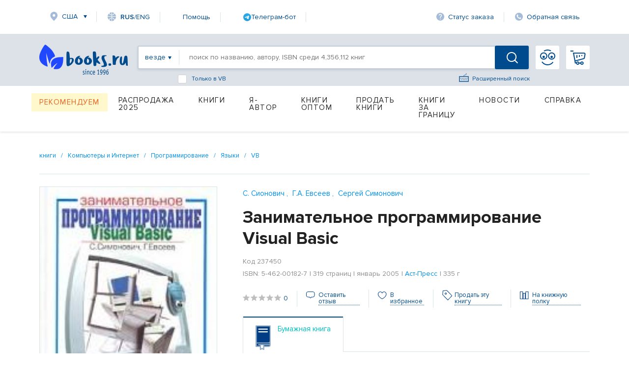

--- FILE ---
content_type: text/html; charset=utf-8
request_url: https://www.books.ru/books/zanimatelnoe-programmirovanie-visual-basic-kniga-dlya-detei-roditelei-i-uchitelei-15431/contents/
body_size: 2220
content:
<!DOCTYPE html PUBLIC "-//W3C//DTD XHTML 1.0 Strict//EN" "http://www.w3.org/TR/xhtml1/DTD/xhtml1-strict.dtd">
<html xmlns="http://www.w3.org/1999/xhtml">
<head>
     <title>Books.ru — интернет-магазин книг на русском языке с доставкой по всему миру и оплатой любыми способами</title>
     <meta name="author" content="" />
     <meta name="copyright" content="" />
     <meta name="keywords" content="интернет-магазин книг, купить книги, доставка по всему миру, оплата PayPal, оплата картой, книги на английском, worldwide shipping, buy books online" />
     <meta name="description" content="Books.ru — интернет-магазин книг на русском языке с доставкой по всему миру. Оплата любыми картами, PayPal и другими способами из любой страны. Новинки, бестселлеры, бумажные и электронные книги." />

	
     <meta http-equiv="Content-Type" content="text/html; charset=utf-8" />
     <meta name="viewport" content="width=1631, initial-scale=1.0">


     <link rel="stylesheet" href="/static/vendor/lightslider/lightslider.css"/>
	 
     <link rel="stylesheet" href="/static/css/layout.css?v=403" type="text/css" />
     <!--<link rel="stylesheet" href="/static/css/index.min.css">
     
     <!--<link rel="stylesheet" href="/static/css/common.css?v=403" type="text/css" />-->
     <!--[if IE 8]><link rel="stylesheet" href="/static/css/ie8.css?v=403" type="text/css" /><![endif]-->
     <!--[if IE 7]><link rel="stylesheet" href="/static/css/ie7.css?v=403" type="text/css" /><![endif]-->
     <!--[if IE 6]><link rel="stylesheet" href="/static/css/ie6.css?v=403" type="text/css" /><script type="text/javascript" src="/static/js/DD_belatedPNG.js"></script><script type="text/javascript">DD_belatedPNG.fix('div.top p.price, div.top p.price span, div.slider-left, div.slider-right');</script><![endif]-->

     
     <link href="https://fonts.googleapis.com/css?family=Roboto&amp;display=swap" rel="stylesheet">
     
         <script src="https://code.jquery.com/jquery-1.8.2.js"></script>     
     <!--link type="text/css" href="https://code.jquery.com/ui/1.12.1/themes/smoothness/jquery-ui.css?v=403" rel="Stylesheet" /> -->    
     <script type="text/javascript" src="https://code.jquery.com/ui/1.9.1/jquery-ui.js?v=403"></script>
     <link rel="stylesheet" href="https://code.jquery.com/ui/1.9.1/themes/base/jquery-ui.css" />
     
     <link type="text/css" href="/static/css/keybord.css?v=403" rel="Stylesheet" /> 
     
     <script type="text/javascript" src="/static/vendor/slick-slider/slick.min.js"></script>
	 <script src="/static/vendor/lightslider/lightslider.js" type="text/javascript"></script>
	 
	 
	 <script type="text/javascript" src="/static/js/keybord.js?v=403"></script>
     
     <script type="text/javascript" src="/static/js/jquery.timers.js"></script>
     <script type="text/javascript" src="/static/js/jquery.cookie.js"></script>
     <script src="/static/js/jquery.maskedinput.min.js" type="text/javascript"></script>
     <script src="/static/js/jquery.timeTo.js" type="text/javascript"></script>
	 
	 
     
     <script src="/static/js/opentip-jquery.js"></script><!-- Change to the adapter you actually use -->
     <link href="/static/css/opentip.css" rel="stylesheet" type="text/css" />
     <link href="/static/css/timeTo.css" rel="stylesheet" type="text/css" />
     
     
     <script type="text/javascript">
          var init_function = 'init_system_default();';
           
     var header_region_sub_id = 0;
          
     var current_timestamp = parseInt(1769026922);
     
     </script>
     
     <script type="text/javascript" src="/static/js/main_design.js?v=403&m=2"></script>
          <script type="text/javascript" src="/static/js/temp_friend_fix.js?v=403"></script>
     
     <script src='https://www.google.com/recaptcha/api.js'></script>
	  <script type="text/javascript" src="/static/js/thickbox.js"></script>

     <script type="text/javascript" src="/static/js/thickbox.js"></script>
<!--    <link rel="shortcut icon" href="/static/images/favicon.ico">
    <link rel="icon" href="/static/images/favicon.ico" type="image/x-icon">
-->

<!-- Favicon base -->
<link rel="icon" href="/static/images/favicon.ico" type="image/x-icon">

<!-- SVG (современные браузеры) -->
<link rel="icon" href="/static/images/favicon.svg" type="image/svg+xml">

<!-- PNG -->
<link rel="icon" type="image/png" sizes="96x96" href="/static/images/favicon-96x96.png">

<!-- Apple Touch Icon -->
<link rel="apple-touch-icon" sizes="180x180" href="/static/images/apple-touch-icon.png">
    
    <script charset="UTF-8" src="//web.webpushs.com/js/push/06e39f1593c03bda6f3d1c06adaeb7ac_1.js" async></script>

    <link rel="alternate" media="only screen and (max-width: 640px)" href="https://m.books.ru/books/zanimatelnoe-programmirovanie-visual-basic-kniga-dlya-detei-roditelei-i-uchitelei-15431/contents/"/>
    
    <script type="text/javascript">
    
        window.addEventListener('load', function() {
            oSpP.push("Name", "Гость");
            oSpP.push("Email", "");
            oSpP.push("Gender", "Unknown");
            oSpP.push("Birthday", "");
        });
        
    
    </script>	
	
	<style>
		body {background:#fff}
		
	</style>

</head>

<body>
     <div>
     
                                 От авторов<br /> <br /> 1. Программирование без компьютера<br /> 2. Процедуры и функции<br /> 3. Как люди учились программировать компьютер<br /> 4. Компьютер без программирования<br /> 5. Объекты и их свойства<br /> 6. Visual Basic: первое знакомство<br /> 7. Простейшая программа<br /> 8. Сохранение-мать учения!<br /> 9. Учим программу читать<br /> 10. Создаем электронный альбом<br /> 11. Создаем строку меню<br /> 12. Программа учится сочинять<br /> 13. Учим программу запоминать<br /> 14. Управление при помощи таймера<br /> 15. Проект "Юный мичуринец"<br /> 16. Учим программу думать<br /> 17. Программное управление объектами<br /> 18. Таблица умножения<br /> 19. Изучаем переключатели<br /> 20. Движение по координатам<br /> 21. Осваиваем компьютерную графику<br /> 22. Управление строкой состояния<br /> 23. Циклы и массивы<br /> 24. Изучаем список флажков<br /> 25. Головоломка на "флажках"<br /> <br /> Ответы на вопросы
     </div>                      
<script defer src="https://static.cloudflareinsights.com/beacon.min.js/vcd15cbe7772f49c399c6a5babf22c1241717689176015" integrity="sha512-ZpsOmlRQV6y907TI0dKBHq9Md29nnaEIPlkf84rnaERnq6zvWvPUqr2ft8M1aS28oN72PdrCzSjY4U6VaAw1EQ==" data-cf-beacon='{"version":"2024.11.0","token":"fbed8ee632e74317bdb3d4a0d7d87aa5","r":1,"server_timing":{"name":{"cfCacheStatus":true,"cfEdge":true,"cfExtPri":true,"cfL4":true,"cfOrigin":true,"cfSpeedBrain":true},"location_startswith":null}}' crossorigin="anonymous"></script>
</body>

</html>

--- FILE ---
content_type: text/html; charset=utf-8
request_url: https://www.google.com/recaptcha/api2/anchor?ar=1&k=6Ld9yQITAAAAAN6cM4j63bqDEJf457HCKqVw16Ul&co=aHR0cHM6Ly93d3cuYm9va3MucnU6NDQz&hl=en&v=PoyoqOPhxBO7pBk68S4YbpHZ&size=normal&anchor-ms=20000&execute-ms=30000&cb=sun1t5w7xfnp
body_size: 49444
content:
<!DOCTYPE HTML><html dir="ltr" lang="en"><head><meta http-equiv="Content-Type" content="text/html; charset=UTF-8">
<meta http-equiv="X-UA-Compatible" content="IE=edge">
<title>reCAPTCHA</title>
<style type="text/css">
/* cyrillic-ext */
@font-face {
  font-family: 'Roboto';
  font-style: normal;
  font-weight: 400;
  font-stretch: 100%;
  src: url(//fonts.gstatic.com/s/roboto/v48/KFO7CnqEu92Fr1ME7kSn66aGLdTylUAMa3GUBHMdazTgWw.woff2) format('woff2');
  unicode-range: U+0460-052F, U+1C80-1C8A, U+20B4, U+2DE0-2DFF, U+A640-A69F, U+FE2E-FE2F;
}
/* cyrillic */
@font-face {
  font-family: 'Roboto';
  font-style: normal;
  font-weight: 400;
  font-stretch: 100%;
  src: url(//fonts.gstatic.com/s/roboto/v48/KFO7CnqEu92Fr1ME7kSn66aGLdTylUAMa3iUBHMdazTgWw.woff2) format('woff2');
  unicode-range: U+0301, U+0400-045F, U+0490-0491, U+04B0-04B1, U+2116;
}
/* greek-ext */
@font-face {
  font-family: 'Roboto';
  font-style: normal;
  font-weight: 400;
  font-stretch: 100%;
  src: url(//fonts.gstatic.com/s/roboto/v48/KFO7CnqEu92Fr1ME7kSn66aGLdTylUAMa3CUBHMdazTgWw.woff2) format('woff2');
  unicode-range: U+1F00-1FFF;
}
/* greek */
@font-face {
  font-family: 'Roboto';
  font-style: normal;
  font-weight: 400;
  font-stretch: 100%;
  src: url(//fonts.gstatic.com/s/roboto/v48/KFO7CnqEu92Fr1ME7kSn66aGLdTylUAMa3-UBHMdazTgWw.woff2) format('woff2');
  unicode-range: U+0370-0377, U+037A-037F, U+0384-038A, U+038C, U+038E-03A1, U+03A3-03FF;
}
/* math */
@font-face {
  font-family: 'Roboto';
  font-style: normal;
  font-weight: 400;
  font-stretch: 100%;
  src: url(//fonts.gstatic.com/s/roboto/v48/KFO7CnqEu92Fr1ME7kSn66aGLdTylUAMawCUBHMdazTgWw.woff2) format('woff2');
  unicode-range: U+0302-0303, U+0305, U+0307-0308, U+0310, U+0312, U+0315, U+031A, U+0326-0327, U+032C, U+032F-0330, U+0332-0333, U+0338, U+033A, U+0346, U+034D, U+0391-03A1, U+03A3-03A9, U+03B1-03C9, U+03D1, U+03D5-03D6, U+03F0-03F1, U+03F4-03F5, U+2016-2017, U+2034-2038, U+203C, U+2040, U+2043, U+2047, U+2050, U+2057, U+205F, U+2070-2071, U+2074-208E, U+2090-209C, U+20D0-20DC, U+20E1, U+20E5-20EF, U+2100-2112, U+2114-2115, U+2117-2121, U+2123-214F, U+2190, U+2192, U+2194-21AE, U+21B0-21E5, U+21F1-21F2, U+21F4-2211, U+2213-2214, U+2216-22FF, U+2308-230B, U+2310, U+2319, U+231C-2321, U+2336-237A, U+237C, U+2395, U+239B-23B7, U+23D0, U+23DC-23E1, U+2474-2475, U+25AF, U+25B3, U+25B7, U+25BD, U+25C1, U+25CA, U+25CC, U+25FB, U+266D-266F, U+27C0-27FF, U+2900-2AFF, U+2B0E-2B11, U+2B30-2B4C, U+2BFE, U+3030, U+FF5B, U+FF5D, U+1D400-1D7FF, U+1EE00-1EEFF;
}
/* symbols */
@font-face {
  font-family: 'Roboto';
  font-style: normal;
  font-weight: 400;
  font-stretch: 100%;
  src: url(//fonts.gstatic.com/s/roboto/v48/KFO7CnqEu92Fr1ME7kSn66aGLdTylUAMaxKUBHMdazTgWw.woff2) format('woff2');
  unicode-range: U+0001-000C, U+000E-001F, U+007F-009F, U+20DD-20E0, U+20E2-20E4, U+2150-218F, U+2190, U+2192, U+2194-2199, U+21AF, U+21E6-21F0, U+21F3, U+2218-2219, U+2299, U+22C4-22C6, U+2300-243F, U+2440-244A, U+2460-24FF, U+25A0-27BF, U+2800-28FF, U+2921-2922, U+2981, U+29BF, U+29EB, U+2B00-2BFF, U+4DC0-4DFF, U+FFF9-FFFB, U+10140-1018E, U+10190-1019C, U+101A0, U+101D0-101FD, U+102E0-102FB, U+10E60-10E7E, U+1D2C0-1D2D3, U+1D2E0-1D37F, U+1F000-1F0FF, U+1F100-1F1AD, U+1F1E6-1F1FF, U+1F30D-1F30F, U+1F315, U+1F31C, U+1F31E, U+1F320-1F32C, U+1F336, U+1F378, U+1F37D, U+1F382, U+1F393-1F39F, U+1F3A7-1F3A8, U+1F3AC-1F3AF, U+1F3C2, U+1F3C4-1F3C6, U+1F3CA-1F3CE, U+1F3D4-1F3E0, U+1F3ED, U+1F3F1-1F3F3, U+1F3F5-1F3F7, U+1F408, U+1F415, U+1F41F, U+1F426, U+1F43F, U+1F441-1F442, U+1F444, U+1F446-1F449, U+1F44C-1F44E, U+1F453, U+1F46A, U+1F47D, U+1F4A3, U+1F4B0, U+1F4B3, U+1F4B9, U+1F4BB, U+1F4BF, U+1F4C8-1F4CB, U+1F4D6, U+1F4DA, U+1F4DF, U+1F4E3-1F4E6, U+1F4EA-1F4ED, U+1F4F7, U+1F4F9-1F4FB, U+1F4FD-1F4FE, U+1F503, U+1F507-1F50B, U+1F50D, U+1F512-1F513, U+1F53E-1F54A, U+1F54F-1F5FA, U+1F610, U+1F650-1F67F, U+1F687, U+1F68D, U+1F691, U+1F694, U+1F698, U+1F6AD, U+1F6B2, U+1F6B9-1F6BA, U+1F6BC, U+1F6C6-1F6CF, U+1F6D3-1F6D7, U+1F6E0-1F6EA, U+1F6F0-1F6F3, U+1F6F7-1F6FC, U+1F700-1F7FF, U+1F800-1F80B, U+1F810-1F847, U+1F850-1F859, U+1F860-1F887, U+1F890-1F8AD, U+1F8B0-1F8BB, U+1F8C0-1F8C1, U+1F900-1F90B, U+1F93B, U+1F946, U+1F984, U+1F996, U+1F9E9, U+1FA00-1FA6F, U+1FA70-1FA7C, U+1FA80-1FA89, U+1FA8F-1FAC6, U+1FACE-1FADC, U+1FADF-1FAE9, U+1FAF0-1FAF8, U+1FB00-1FBFF;
}
/* vietnamese */
@font-face {
  font-family: 'Roboto';
  font-style: normal;
  font-weight: 400;
  font-stretch: 100%;
  src: url(//fonts.gstatic.com/s/roboto/v48/KFO7CnqEu92Fr1ME7kSn66aGLdTylUAMa3OUBHMdazTgWw.woff2) format('woff2');
  unicode-range: U+0102-0103, U+0110-0111, U+0128-0129, U+0168-0169, U+01A0-01A1, U+01AF-01B0, U+0300-0301, U+0303-0304, U+0308-0309, U+0323, U+0329, U+1EA0-1EF9, U+20AB;
}
/* latin-ext */
@font-face {
  font-family: 'Roboto';
  font-style: normal;
  font-weight: 400;
  font-stretch: 100%;
  src: url(//fonts.gstatic.com/s/roboto/v48/KFO7CnqEu92Fr1ME7kSn66aGLdTylUAMa3KUBHMdazTgWw.woff2) format('woff2');
  unicode-range: U+0100-02BA, U+02BD-02C5, U+02C7-02CC, U+02CE-02D7, U+02DD-02FF, U+0304, U+0308, U+0329, U+1D00-1DBF, U+1E00-1E9F, U+1EF2-1EFF, U+2020, U+20A0-20AB, U+20AD-20C0, U+2113, U+2C60-2C7F, U+A720-A7FF;
}
/* latin */
@font-face {
  font-family: 'Roboto';
  font-style: normal;
  font-weight: 400;
  font-stretch: 100%;
  src: url(//fonts.gstatic.com/s/roboto/v48/KFO7CnqEu92Fr1ME7kSn66aGLdTylUAMa3yUBHMdazQ.woff2) format('woff2');
  unicode-range: U+0000-00FF, U+0131, U+0152-0153, U+02BB-02BC, U+02C6, U+02DA, U+02DC, U+0304, U+0308, U+0329, U+2000-206F, U+20AC, U+2122, U+2191, U+2193, U+2212, U+2215, U+FEFF, U+FFFD;
}
/* cyrillic-ext */
@font-face {
  font-family: 'Roboto';
  font-style: normal;
  font-weight: 500;
  font-stretch: 100%;
  src: url(//fonts.gstatic.com/s/roboto/v48/KFO7CnqEu92Fr1ME7kSn66aGLdTylUAMa3GUBHMdazTgWw.woff2) format('woff2');
  unicode-range: U+0460-052F, U+1C80-1C8A, U+20B4, U+2DE0-2DFF, U+A640-A69F, U+FE2E-FE2F;
}
/* cyrillic */
@font-face {
  font-family: 'Roboto';
  font-style: normal;
  font-weight: 500;
  font-stretch: 100%;
  src: url(//fonts.gstatic.com/s/roboto/v48/KFO7CnqEu92Fr1ME7kSn66aGLdTylUAMa3iUBHMdazTgWw.woff2) format('woff2');
  unicode-range: U+0301, U+0400-045F, U+0490-0491, U+04B0-04B1, U+2116;
}
/* greek-ext */
@font-face {
  font-family: 'Roboto';
  font-style: normal;
  font-weight: 500;
  font-stretch: 100%;
  src: url(//fonts.gstatic.com/s/roboto/v48/KFO7CnqEu92Fr1ME7kSn66aGLdTylUAMa3CUBHMdazTgWw.woff2) format('woff2');
  unicode-range: U+1F00-1FFF;
}
/* greek */
@font-face {
  font-family: 'Roboto';
  font-style: normal;
  font-weight: 500;
  font-stretch: 100%;
  src: url(//fonts.gstatic.com/s/roboto/v48/KFO7CnqEu92Fr1ME7kSn66aGLdTylUAMa3-UBHMdazTgWw.woff2) format('woff2');
  unicode-range: U+0370-0377, U+037A-037F, U+0384-038A, U+038C, U+038E-03A1, U+03A3-03FF;
}
/* math */
@font-face {
  font-family: 'Roboto';
  font-style: normal;
  font-weight: 500;
  font-stretch: 100%;
  src: url(//fonts.gstatic.com/s/roboto/v48/KFO7CnqEu92Fr1ME7kSn66aGLdTylUAMawCUBHMdazTgWw.woff2) format('woff2');
  unicode-range: U+0302-0303, U+0305, U+0307-0308, U+0310, U+0312, U+0315, U+031A, U+0326-0327, U+032C, U+032F-0330, U+0332-0333, U+0338, U+033A, U+0346, U+034D, U+0391-03A1, U+03A3-03A9, U+03B1-03C9, U+03D1, U+03D5-03D6, U+03F0-03F1, U+03F4-03F5, U+2016-2017, U+2034-2038, U+203C, U+2040, U+2043, U+2047, U+2050, U+2057, U+205F, U+2070-2071, U+2074-208E, U+2090-209C, U+20D0-20DC, U+20E1, U+20E5-20EF, U+2100-2112, U+2114-2115, U+2117-2121, U+2123-214F, U+2190, U+2192, U+2194-21AE, U+21B0-21E5, U+21F1-21F2, U+21F4-2211, U+2213-2214, U+2216-22FF, U+2308-230B, U+2310, U+2319, U+231C-2321, U+2336-237A, U+237C, U+2395, U+239B-23B7, U+23D0, U+23DC-23E1, U+2474-2475, U+25AF, U+25B3, U+25B7, U+25BD, U+25C1, U+25CA, U+25CC, U+25FB, U+266D-266F, U+27C0-27FF, U+2900-2AFF, U+2B0E-2B11, U+2B30-2B4C, U+2BFE, U+3030, U+FF5B, U+FF5D, U+1D400-1D7FF, U+1EE00-1EEFF;
}
/* symbols */
@font-face {
  font-family: 'Roboto';
  font-style: normal;
  font-weight: 500;
  font-stretch: 100%;
  src: url(//fonts.gstatic.com/s/roboto/v48/KFO7CnqEu92Fr1ME7kSn66aGLdTylUAMaxKUBHMdazTgWw.woff2) format('woff2');
  unicode-range: U+0001-000C, U+000E-001F, U+007F-009F, U+20DD-20E0, U+20E2-20E4, U+2150-218F, U+2190, U+2192, U+2194-2199, U+21AF, U+21E6-21F0, U+21F3, U+2218-2219, U+2299, U+22C4-22C6, U+2300-243F, U+2440-244A, U+2460-24FF, U+25A0-27BF, U+2800-28FF, U+2921-2922, U+2981, U+29BF, U+29EB, U+2B00-2BFF, U+4DC0-4DFF, U+FFF9-FFFB, U+10140-1018E, U+10190-1019C, U+101A0, U+101D0-101FD, U+102E0-102FB, U+10E60-10E7E, U+1D2C0-1D2D3, U+1D2E0-1D37F, U+1F000-1F0FF, U+1F100-1F1AD, U+1F1E6-1F1FF, U+1F30D-1F30F, U+1F315, U+1F31C, U+1F31E, U+1F320-1F32C, U+1F336, U+1F378, U+1F37D, U+1F382, U+1F393-1F39F, U+1F3A7-1F3A8, U+1F3AC-1F3AF, U+1F3C2, U+1F3C4-1F3C6, U+1F3CA-1F3CE, U+1F3D4-1F3E0, U+1F3ED, U+1F3F1-1F3F3, U+1F3F5-1F3F7, U+1F408, U+1F415, U+1F41F, U+1F426, U+1F43F, U+1F441-1F442, U+1F444, U+1F446-1F449, U+1F44C-1F44E, U+1F453, U+1F46A, U+1F47D, U+1F4A3, U+1F4B0, U+1F4B3, U+1F4B9, U+1F4BB, U+1F4BF, U+1F4C8-1F4CB, U+1F4D6, U+1F4DA, U+1F4DF, U+1F4E3-1F4E6, U+1F4EA-1F4ED, U+1F4F7, U+1F4F9-1F4FB, U+1F4FD-1F4FE, U+1F503, U+1F507-1F50B, U+1F50D, U+1F512-1F513, U+1F53E-1F54A, U+1F54F-1F5FA, U+1F610, U+1F650-1F67F, U+1F687, U+1F68D, U+1F691, U+1F694, U+1F698, U+1F6AD, U+1F6B2, U+1F6B9-1F6BA, U+1F6BC, U+1F6C6-1F6CF, U+1F6D3-1F6D7, U+1F6E0-1F6EA, U+1F6F0-1F6F3, U+1F6F7-1F6FC, U+1F700-1F7FF, U+1F800-1F80B, U+1F810-1F847, U+1F850-1F859, U+1F860-1F887, U+1F890-1F8AD, U+1F8B0-1F8BB, U+1F8C0-1F8C1, U+1F900-1F90B, U+1F93B, U+1F946, U+1F984, U+1F996, U+1F9E9, U+1FA00-1FA6F, U+1FA70-1FA7C, U+1FA80-1FA89, U+1FA8F-1FAC6, U+1FACE-1FADC, U+1FADF-1FAE9, U+1FAF0-1FAF8, U+1FB00-1FBFF;
}
/* vietnamese */
@font-face {
  font-family: 'Roboto';
  font-style: normal;
  font-weight: 500;
  font-stretch: 100%;
  src: url(//fonts.gstatic.com/s/roboto/v48/KFO7CnqEu92Fr1ME7kSn66aGLdTylUAMa3OUBHMdazTgWw.woff2) format('woff2');
  unicode-range: U+0102-0103, U+0110-0111, U+0128-0129, U+0168-0169, U+01A0-01A1, U+01AF-01B0, U+0300-0301, U+0303-0304, U+0308-0309, U+0323, U+0329, U+1EA0-1EF9, U+20AB;
}
/* latin-ext */
@font-face {
  font-family: 'Roboto';
  font-style: normal;
  font-weight: 500;
  font-stretch: 100%;
  src: url(//fonts.gstatic.com/s/roboto/v48/KFO7CnqEu92Fr1ME7kSn66aGLdTylUAMa3KUBHMdazTgWw.woff2) format('woff2');
  unicode-range: U+0100-02BA, U+02BD-02C5, U+02C7-02CC, U+02CE-02D7, U+02DD-02FF, U+0304, U+0308, U+0329, U+1D00-1DBF, U+1E00-1E9F, U+1EF2-1EFF, U+2020, U+20A0-20AB, U+20AD-20C0, U+2113, U+2C60-2C7F, U+A720-A7FF;
}
/* latin */
@font-face {
  font-family: 'Roboto';
  font-style: normal;
  font-weight: 500;
  font-stretch: 100%;
  src: url(//fonts.gstatic.com/s/roboto/v48/KFO7CnqEu92Fr1ME7kSn66aGLdTylUAMa3yUBHMdazQ.woff2) format('woff2');
  unicode-range: U+0000-00FF, U+0131, U+0152-0153, U+02BB-02BC, U+02C6, U+02DA, U+02DC, U+0304, U+0308, U+0329, U+2000-206F, U+20AC, U+2122, U+2191, U+2193, U+2212, U+2215, U+FEFF, U+FFFD;
}
/* cyrillic-ext */
@font-face {
  font-family: 'Roboto';
  font-style: normal;
  font-weight: 900;
  font-stretch: 100%;
  src: url(//fonts.gstatic.com/s/roboto/v48/KFO7CnqEu92Fr1ME7kSn66aGLdTylUAMa3GUBHMdazTgWw.woff2) format('woff2');
  unicode-range: U+0460-052F, U+1C80-1C8A, U+20B4, U+2DE0-2DFF, U+A640-A69F, U+FE2E-FE2F;
}
/* cyrillic */
@font-face {
  font-family: 'Roboto';
  font-style: normal;
  font-weight: 900;
  font-stretch: 100%;
  src: url(//fonts.gstatic.com/s/roboto/v48/KFO7CnqEu92Fr1ME7kSn66aGLdTylUAMa3iUBHMdazTgWw.woff2) format('woff2');
  unicode-range: U+0301, U+0400-045F, U+0490-0491, U+04B0-04B1, U+2116;
}
/* greek-ext */
@font-face {
  font-family: 'Roboto';
  font-style: normal;
  font-weight: 900;
  font-stretch: 100%;
  src: url(//fonts.gstatic.com/s/roboto/v48/KFO7CnqEu92Fr1ME7kSn66aGLdTylUAMa3CUBHMdazTgWw.woff2) format('woff2');
  unicode-range: U+1F00-1FFF;
}
/* greek */
@font-face {
  font-family: 'Roboto';
  font-style: normal;
  font-weight: 900;
  font-stretch: 100%;
  src: url(//fonts.gstatic.com/s/roboto/v48/KFO7CnqEu92Fr1ME7kSn66aGLdTylUAMa3-UBHMdazTgWw.woff2) format('woff2');
  unicode-range: U+0370-0377, U+037A-037F, U+0384-038A, U+038C, U+038E-03A1, U+03A3-03FF;
}
/* math */
@font-face {
  font-family: 'Roboto';
  font-style: normal;
  font-weight: 900;
  font-stretch: 100%;
  src: url(//fonts.gstatic.com/s/roboto/v48/KFO7CnqEu92Fr1ME7kSn66aGLdTylUAMawCUBHMdazTgWw.woff2) format('woff2');
  unicode-range: U+0302-0303, U+0305, U+0307-0308, U+0310, U+0312, U+0315, U+031A, U+0326-0327, U+032C, U+032F-0330, U+0332-0333, U+0338, U+033A, U+0346, U+034D, U+0391-03A1, U+03A3-03A9, U+03B1-03C9, U+03D1, U+03D5-03D6, U+03F0-03F1, U+03F4-03F5, U+2016-2017, U+2034-2038, U+203C, U+2040, U+2043, U+2047, U+2050, U+2057, U+205F, U+2070-2071, U+2074-208E, U+2090-209C, U+20D0-20DC, U+20E1, U+20E5-20EF, U+2100-2112, U+2114-2115, U+2117-2121, U+2123-214F, U+2190, U+2192, U+2194-21AE, U+21B0-21E5, U+21F1-21F2, U+21F4-2211, U+2213-2214, U+2216-22FF, U+2308-230B, U+2310, U+2319, U+231C-2321, U+2336-237A, U+237C, U+2395, U+239B-23B7, U+23D0, U+23DC-23E1, U+2474-2475, U+25AF, U+25B3, U+25B7, U+25BD, U+25C1, U+25CA, U+25CC, U+25FB, U+266D-266F, U+27C0-27FF, U+2900-2AFF, U+2B0E-2B11, U+2B30-2B4C, U+2BFE, U+3030, U+FF5B, U+FF5D, U+1D400-1D7FF, U+1EE00-1EEFF;
}
/* symbols */
@font-face {
  font-family: 'Roboto';
  font-style: normal;
  font-weight: 900;
  font-stretch: 100%;
  src: url(//fonts.gstatic.com/s/roboto/v48/KFO7CnqEu92Fr1ME7kSn66aGLdTylUAMaxKUBHMdazTgWw.woff2) format('woff2');
  unicode-range: U+0001-000C, U+000E-001F, U+007F-009F, U+20DD-20E0, U+20E2-20E4, U+2150-218F, U+2190, U+2192, U+2194-2199, U+21AF, U+21E6-21F0, U+21F3, U+2218-2219, U+2299, U+22C4-22C6, U+2300-243F, U+2440-244A, U+2460-24FF, U+25A0-27BF, U+2800-28FF, U+2921-2922, U+2981, U+29BF, U+29EB, U+2B00-2BFF, U+4DC0-4DFF, U+FFF9-FFFB, U+10140-1018E, U+10190-1019C, U+101A0, U+101D0-101FD, U+102E0-102FB, U+10E60-10E7E, U+1D2C0-1D2D3, U+1D2E0-1D37F, U+1F000-1F0FF, U+1F100-1F1AD, U+1F1E6-1F1FF, U+1F30D-1F30F, U+1F315, U+1F31C, U+1F31E, U+1F320-1F32C, U+1F336, U+1F378, U+1F37D, U+1F382, U+1F393-1F39F, U+1F3A7-1F3A8, U+1F3AC-1F3AF, U+1F3C2, U+1F3C4-1F3C6, U+1F3CA-1F3CE, U+1F3D4-1F3E0, U+1F3ED, U+1F3F1-1F3F3, U+1F3F5-1F3F7, U+1F408, U+1F415, U+1F41F, U+1F426, U+1F43F, U+1F441-1F442, U+1F444, U+1F446-1F449, U+1F44C-1F44E, U+1F453, U+1F46A, U+1F47D, U+1F4A3, U+1F4B0, U+1F4B3, U+1F4B9, U+1F4BB, U+1F4BF, U+1F4C8-1F4CB, U+1F4D6, U+1F4DA, U+1F4DF, U+1F4E3-1F4E6, U+1F4EA-1F4ED, U+1F4F7, U+1F4F9-1F4FB, U+1F4FD-1F4FE, U+1F503, U+1F507-1F50B, U+1F50D, U+1F512-1F513, U+1F53E-1F54A, U+1F54F-1F5FA, U+1F610, U+1F650-1F67F, U+1F687, U+1F68D, U+1F691, U+1F694, U+1F698, U+1F6AD, U+1F6B2, U+1F6B9-1F6BA, U+1F6BC, U+1F6C6-1F6CF, U+1F6D3-1F6D7, U+1F6E0-1F6EA, U+1F6F0-1F6F3, U+1F6F7-1F6FC, U+1F700-1F7FF, U+1F800-1F80B, U+1F810-1F847, U+1F850-1F859, U+1F860-1F887, U+1F890-1F8AD, U+1F8B0-1F8BB, U+1F8C0-1F8C1, U+1F900-1F90B, U+1F93B, U+1F946, U+1F984, U+1F996, U+1F9E9, U+1FA00-1FA6F, U+1FA70-1FA7C, U+1FA80-1FA89, U+1FA8F-1FAC6, U+1FACE-1FADC, U+1FADF-1FAE9, U+1FAF0-1FAF8, U+1FB00-1FBFF;
}
/* vietnamese */
@font-face {
  font-family: 'Roboto';
  font-style: normal;
  font-weight: 900;
  font-stretch: 100%;
  src: url(//fonts.gstatic.com/s/roboto/v48/KFO7CnqEu92Fr1ME7kSn66aGLdTylUAMa3OUBHMdazTgWw.woff2) format('woff2');
  unicode-range: U+0102-0103, U+0110-0111, U+0128-0129, U+0168-0169, U+01A0-01A1, U+01AF-01B0, U+0300-0301, U+0303-0304, U+0308-0309, U+0323, U+0329, U+1EA0-1EF9, U+20AB;
}
/* latin-ext */
@font-face {
  font-family: 'Roboto';
  font-style: normal;
  font-weight: 900;
  font-stretch: 100%;
  src: url(//fonts.gstatic.com/s/roboto/v48/KFO7CnqEu92Fr1ME7kSn66aGLdTylUAMa3KUBHMdazTgWw.woff2) format('woff2');
  unicode-range: U+0100-02BA, U+02BD-02C5, U+02C7-02CC, U+02CE-02D7, U+02DD-02FF, U+0304, U+0308, U+0329, U+1D00-1DBF, U+1E00-1E9F, U+1EF2-1EFF, U+2020, U+20A0-20AB, U+20AD-20C0, U+2113, U+2C60-2C7F, U+A720-A7FF;
}
/* latin */
@font-face {
  font-family: 'Roboto';
  font-style: normal;
  font-weight: 900;
  font-stretch: 100%;
  src: url(//fonts.gstatic.com/s/roboto/v48/KFO7CnqEu92Fr1ME7kSn66aGLdTylUAMa3yUBHMdazQ.woff2) format('woff2');
  unicode-range: U+0000-00FF, U+0131, U+0152-0153, U+02BB-02BC, U+02C6, U+02DA, U+02DC, U+0304, U+0308, U+0329, U+2000-206F, U+20AC, U+2122, U+2191, U+2193, U+2212, U+2215, U+FEFF, U+FFFD;
}

</style>
<link rel="stylesheet" type="text/css" href="https://www.gstatic.com/recaptcha/releases/PoyoqOPhxBO7pBk68S4YbpHZ/styles__ltr.css">
<script nonce="ZTNgcdl8NaAN5ddHW_9fuA" type="text/javascript">window['__recaptcha_api'] = 'https://www.google.com/recaptcha/api2/';</script>
<script type="text/javascript" src="https://www.gstatic.com/recaptcha/releases/PoyoqOPhxBO7pBk68S4YbpHZ/recaptcha__en.js" nonce="ZTNgcdl8NaAN5ddHW_9fuA">
      
    </script></head>
<body><div id="rc-anchor-alert" class="rc-anchor-alert"></div>
<input type="hidden" id="recaptcha-token" value="[base64]">
<script type="text/javascript" nonce="ZTNgcdl8NaAN5ddHW_9fuA">
      recaptcha.anchor.Main.init("[\x22ainput\x22,[\x22bgdata\x22,\x22\x22,\[base64]/[base64]/MjU1Ong/[base64]/[base64]/[base64]/[base64]/[base64]/[base64]/[base64]/[base64]/[base64]/[base64]/[base64]/[base64]/[base64]/[base64]/[base64]\\u003d\x22,\[base64]\\u003d\x22,\[base64]/[base64]/CjBHDmR4/wqM8wrXDuCnClDlyVcOrw7jDvG/DoMKUDBnCgy1RwozDnsOTwrtnwqU4VsOxwpfDnsOVNH9dTgnCji0owoIBwpRoH8KNw4PDicO8w6MIw7YUQSgWc1jCgcKRIwDDj8OHT8KCXTrCkcKPw4bDu8OuK8OBwqYEUQYqwpHDuMOMb1PCv8O0w7jCncOswpYyMcKSaHwBO0xKDMOeesKwQ8OKVh7CkQ/DqMObw5lYSS3DicObw5vDgjhBWcOLwoNOw6Jzw7MBwrfComsWTQbDkFTDo8OKQcOiwolMworDuMO6wpnDkcONAENAWn/DtHI9wp3DrxU4KcOAC8Kxw6XDqcOFwqfDl8KgwrkpdcOnwobCo8KcZ8Kvw5wIfcKHw7jCpcO1UsKLHgPCrQPDhsOlw5hedGYEZ8Kew7/[base64]/CkCzCl8KRCsOjc8KuwpvDjFnDpQhcwpzCo8O6w4cPwqxGw6nCosOqRB7DjHBDAUTChA/CngDCvTNWLiPCpsKAJClSwpTCiX3DnsOPC8KOPTBeVcO6aMKrw73Cv3fCpsKwMsORw5bCj8K3w79+OVbCisKhw5dAw4fDjcOyOcKpdcK4wrfDk8Oewr04fsOeYMK7SMOMw7IqwoFKcnBNbT/CscKPIm3DgsKvw7dNw6HDuMOCf3jCuVlWwoHChCsQF34nAsKrRsKrQTxgwr3Dg3Rhw5/CrAsBBcK9Yy/DvsK6wrYawqx9wqwBw5HCtcK8wqXDgGDCp1FBw6p9T8KZe1zDi8OVB8OyISPDqjw2w63CunPCgcOYw4rCmU1LXAXCsMO0w7ZbRMK/wr9fwqvDmRTDpzkOw6kww70MwoDDhSd8wrcWEcKvVTlobHTDhMOvbCnCtcO/w6c3woRjw4XCncOxw44DRcOjwrApUQ/Ds8KKw7Q9w54rW8OfwpF/L8KHwrLCjSfDk1rCncO3wrsPUl8Sw4pAVMKBb1EtwqYMKcK1wr7CvE5NC8KsfcKqZsKnHMOeIS7DjELDlsOyIcOnA3dew6hLcQjDi8KSwpwISsKWHsKpw7jDrwPCp1XDriZzTMKsDMK4wrXDmi/CsgxTWR7ClSQ1w6lnw6Ziw4vCsU7Do8OsayHDoMOnwplwT8KewoDDgkTCmMOBwpM7w4JCR8KMJ8OAF8KcZsK1BcOwcVHClGnCjcO9w4HDvCHCtxkJw4cQaGHDrMKqw6nDrMO9YmvDgx7DmcKIw63Dg2tifsK8wo5Ow53DnjrDm8KmwqQVwoEydXzCvU0iVBjDm8O/UsOjI8KPwrDDsxUZZsOOwqQnw7nCoV4WYMK/wppgwozDu8KSw41ew5cUPVFXwpsXbxTDtcOlw5AYw5fDgUMDw7ATEBUVQ3jDpGJQwqfDncKyZ8KCd8KiSlnCvMKdw5jCs8K9w7Rgw5tnJwrDpx/DrxBhw5bDrGs+GVzDs0A8Xh0twpfDnMKww6l/w63Ci8OuDMKEGMK/A8KpO1NmwpfDnj7CgU/DuwXCnW3CqcKmKMO6XHFhGEFQBsOnw41bwpFrXsKkwo3Dj208JTgGw6LDiB4PfRLCgAohw7jDnDNZUMKCRcOuwpfDomIWwo4uwpLDgcKhwpLCpWQOwpFswrJ5w5zCqUdFw5gRWgVSwpZvCsOzw73Dg2U/w51hDsO9wofCrsO9wq3CkEJEYlMlNCvCrMKTcx3DtDdZU8OXDcO/[base64]/DixURw4kzw4TDgWw1PztKwrQtKsOoM1FxDcKzdMKdNklIw4vDhsKfwrxeGUbCuBLCgE7DgnVOPAbChQjCosKGZsOewqU1YiYxw6ceAATCpQ1eIgMgKDtrLTg4wpJhw7NAw6IvFsK+J8OOe2nCuyZsHxLCh8OowrvDm8O5wqNaXcOQI27CmlXDomJ/wqpXRcOyfiBKw5Bbwr/DtMOXwpZNVk48w641QnjDsMOuVyocaVdjE3VjTztBwr91wqrCqiMbw7Umw64xwoYGw70xw4MDwqA0w7/DqQTCgRFXw5HDgwdlLAc8dms+wr1JMFQre3TChMObw4fDo3vDqETDrjDClVc3EmNbYMOSwr/DjAdEXMO+w5Z3woDCucOxw5hOwoJCM8KWZcKRJTfCg8Kzw7VWdMKuw7Blw4HCgAnDiMOeJRXCq3oYYS3CnsOBO8Opw5wRw4DDlsOGw7XChsKMO8Onwptaw57ChjfCj8OawrHCjsKDw7ZuwqxFV1hnwowDFcOGF8KiwqUSw7bCncO+w6FqWhHDnMOnwo/DsF3DocO8AcKIw67DlcOSwpfDqsKhw5DCnTIhClQfPMO/dSPDoy7CkgQid3YEeMOgw7HDu8K/[base64]/[base64]/DhijDrkorT8KzAXrCqE/[base64]/DhsOSCsO7w7PCtSR3B8K+ZkPDo27Clmsow4MWGcOTTMOWw7rDoxzDjG9EIcO/[base64]/wofCmsKrByLCgcKWURzCjsKhKGnCn8K0wonCgCvCpzXCj8KUwqZuw5vDgMKpbV3CjC/[base64]/DnGLChmLChjZVZ8OKWsKybsKqXMKyw7BRZsOsZGRmwrpyPMK9w5vDjiRYHnl5fFgyw5HDrcK9w6QQV8OQPw0+aRpyWsKbI31wAxNuCQJ+wqAQecKqw4suwp/DqMOxwoBGOH0UFMOXw54hwoLDrsKsbcO5RsOcw7vCm8K1GXo6wqDCqMKKIcK6acKZwr3CgMO0w7JvVisTcMOvUAZ+JlEqw6XCssKzS0prU3ZJOcO/wrdNw6pHw6kxwqN/w6bCt10HPcOKw7kaZ8OxwpPDjTQew63DslvCm8KnQkLClMOKRSUQw7FQw5B8w4kYYMKzfsOxAF7CsMOsLcK7dxc2ecOAwoMxw6d7P8OlZ2IXwqrCkmxyFMKzMHbDvGfDiMK4w5zCsFdDXsKbP8OnBC/DhsOAHWLCvsKBc1PCk8KPaTjDkcKeBwXCry/[base64]/CgSfDmsKGw5bCrHdRwpxBw7dfbcO1w5fDi8OfB8Kmw49Awqghw44NHFFxHA/[base64]/RVLDpMKdRMOFFMOzEyNFUMO9EsKWRA5AGCnDt8Kxw4I9SMKcXAolGn1dw5rCgcOVaE7DmzHDlS/DnCTCu8Kcwpo1MMO3wozCrTPCu8OJdBLDoXcnVhJvQ8KkZsKeWj7DgTlkwqgbC3XCuMKTw6nDkcK/ODsBwoTDqHcSEAzDosKGw63Ci8Kbw6/DrsKzw5PDp8KjwpVeZUXCt8K3FWo5GMOsw5Ujw5XDmcOOw6fDmWPDosKZwp/CjMKrwrgGW8KjKEjDkMK1fsKNTcOCw7rDoBpXwqpTwrI2cMK0UgrDqMK/w4XDo2bDpcKXwrjCpsOcdy4qw5XCrcK9wozDtn1zw6pzcMKTw4YHc8OIwoRTw6BcVVBkenjDumBAQnRmw7xGwpPDncKrw4/[base64]/DiHsawoLCtUXChMO3amDDn8K5PMOmHcKaw4LDv8KrMEEGw4LDk1VYGMKHwrsaaiDCkhMEw5lvJmNPw7LCkGpAwrHDvMOMVcKJwoLCkzXDvicHwoPCkzpOLhpRBk/[base64]/ChnM0K8KxWsOJWyDCmsOzwpZzKX3DrFwjRMKZw5/CnsKYAMK7Z8OsL8KVw7jCoFLDjg3Dm8K3esKFw5BjwrrDhxU7eGTDpUjCpQ9dfG1PwrrCmHTCrMOsDgPCvsKuPcKdfMKIMlXCm8Kgw6fDh8KkMmHCkmLDqzJJw4PCocOQw5TCtMOlw79BBzbDpcKZwptML8Orw7nCiyXDmMOKwqLCk2BuQcO3wqUdB8O7w5PCknIqDX/[base64]/CuSfDgGR9wqVeYXZ5w7MwwolYw4NyMcOtWC/DkMKCQw/DkjDChQzDtMOnFyIZwqTCqsOCVGfDrMKKZcK7woQ6S8KGw705TlJHeSoSwoTCmMOofcKFw5XDksO7XMOxw6xQCMOxJWTCmErDrkXCg8KOwpLCqBY4w5pBDcKmdcO5HsKcD8KaeB/[base64]/VcKCJ8KBA3HCn8OJwrLDj3cUUwPDl8KyccOYwokAYCPDrABPwo/DpHLCji7DmMOYZcKeVnrDvRbCpR/DocKew47CicOnwq/DtTsdworDrMK9BsOkw4pbe8KVbsKpw40aH8OXwoU4fMKkw53DiCoGCjLCocOPagUOw7UMwoTCr8KHEcKvwrRYw6rCm8O+CGIMFMKFJ8ONwobCq37Cg8KPwq7CmsOVIMKcwqDDgsKoCA/[base64]/ORjClybCtiM/J8OVcz7DlzXDpHPDjsOlUcKra2LDscOnWj8MKcKhTWLCksKIcMOIZcOKwrtmS1jDgsK+KsONN8OHwo/Dt8KRwojDh0XCoXAjMsOjT2vDmMKywo0Lw5XCjMKjwqfCu1Esw4ccwpTCjXXDmgN/Ri9kOcO4w4XDm8OfW8KIaMOcTcOWSDpSBgFmAcKzw7hWSTvDtsKswrrCkEMJw5HCrVlkIsKDRwzDncODwpLDosOBCiNNSMKedXDCtAMFw6/CscKRN8Oyw5fDrSPCmArDvE/DsD/CsMOaw5/DvMK6w6QDwofDj2fDpcKTDCAow5Yuwo/[base64]/wp4Uw6/CmcOMccKsQ8Kkwq87CATDtT4wY8Ocw69tw6LDqcOmbcK5wqXDqjlBX2/DgcK9w6DCux/Dm8O8Q8OoMcOZZRnCssOwwqbDv8OZwpvDiMKFEwrDiRs6woAMSMOvJMKgaBTChm4ERhoswpDDi04Mext+OsKIJMKGwoAXwqFiSMKAFR/DskbDgcKzQUPDnDt7O8K7wp3CsVjDp8K+w5xPcTHCq8OqwqvDnl5xw7jDlg7DmsObwo/Chj7DkgnDh8KIw74uB8KII8Oqw7ltYArCl0YoacOSwpktwqnDrHTDlUPDqsOawpzDkXnDt8Kkw53CtcKcTntLNsKDwo/[base64]/CnS/DgMOmw7gAw6nCqMKFw7jCj8KaQy3Dq8K+wq1KPsKcw5PDhyAMwp0KLhwJwrplw53Dh8OYUSkEw6hvw5PDjcKAR8Khw69gwp15DsOIwr8OwqPCkRcHOEVbwrcTwoHDi8KnwobCm1Zcwq1aw7/DvXTDiMOHwrkkZMOVFw7DlXcnLyzDucOwLsOyw6pPQjXCgBAyC8OcwqvCs8OYw4bCssK6w77Ct8K3FE/CpMKBUcOlwrDCrBhEPMOjw4XCn8K8w7/CvV7CkcOGEy1zR8OHD8KUUy50eMOPLgPCq8KHVA1Zw49Ze1dawpLChcOuw6rDtcOBBR9LwqMtwpQsw5jDuw00woRQwr3CpsKIX8KPw7rDlwTCu8KbYkA2V8OUw5rDnGZFRQ/CgyLDgwdkw4rDqcK9fk/DpRQvUcO8wprDtxLDrsOcw4RTwoReKVxwPn5Nw7fCoMKxwqhNND3DowXDgMOSwrHDmgPCrsKrE3vDlcOqM8OYFcOtw7/DvQrCvcOIw6zCsQPDpsOCw6XDsMO/w55Uw7ZtRsOYTjfCq8KAwoTCk0zDusOJw4PDkh8AIsOLw7TDkS7DtnTDl8KCVhHCuirCnMOVHWvCmHVtAsKYwojCmCg1S1DCtMKWw7pLcksiw5nDjgnDjh95SFc1w6rCpVdgWE4ebAHCl1oAw4rDhGjDgm/DkcKNw5vDiC4iw7FWTsO0wpPDjsK+wqrCh04pw4kDw6LDvsK8Ql4jw47CrcO8w4fCuV/CisOTKklnwqV3Eio/w53CnxlDwrkFw7AIZsOmanAXw6tPL8OXw6oPEcKqwpjDnsKEwoQIw4XCnsOSGcK/w7LDlcKRO8OcZMONw5IowqXCmhoQJAnCrxopRinDnMKVw4/[base64]/DvsO7eS/CuBsFwprCn3dRW8OOwo8+aEDDl8K5cnHCt8OedMK9D8OGMMKbC1HCjcOKwqzCkcKcw5zChDJhw7Ngw7RxwrRIVMK+wrl0PE3DjsKGfEXCoAwEeQMnfDzDv8KGw5/CmcO6wqnCqEfDtQl/FSjCgV5ZOMK5w6XDssOswr7DuMOaB8OdXQrDp8KnwoEbw6A6K8OdeMKaE8KHwokYMCltQ8K4d8OWwrbCokdAC0zDmMOmZylEfcK8XMOmDhF1FcKEwrlyw4ljOHLCojE6wo/DvQhwfRV/[base64]/CnsOLw7wuXGnCmF1IAUBKwr56DMOfw5V6wq9qwqvDmsKrS8ODNm/[base64]/DnMKuwoIzAgbDmwDCoFUFMXpOwqpyScOQw4XDscK3woLCv8OQw7HCrcK4ccKyw4MNCMK7LEoTa3nDvMONwp4Bw5sAwpUVPMO3wrbDmVIbwo44OEZfwrwSwolSGcOadsOiw5jDlsOaw5l9wofCsMKpwo/DmMOhYA/CpA3DlBgSWhZGWUHCq8OWI8KHYMOVUcK/asOROsOBL8OTwo3DrB08FcK6Qkcuw4DCtSHDlMOpwp3CtB/[base64]/CpHHCkTM6Si3CiwRNKWwDwoMiwqAMWizDpcK3w5PDvsOwICdzw4tENMKFw7IowrRSe8Kbw57CmTI6w5xNwqrDuh5tw5MvwqjDjzXDnWPCnMOMw7zCksK5asO/wq3DkC8/wp0/[base64]/[base64]/[base64]/ClGMqwr01NSPDqQnDl8KyUMOZwrHDpW/[base64]/[base64]/EcO+dMKxwrXDvcOJesKow7/CusKLB8KZw6tHwpgwXsKaM8OSQsOkw5QKe0TCkMOxwq7DqVkLDkDClMKpT8OdwodzMcK6w5/DqMKnwpvCsMKYwq7CtRfChsO4RMKEOMO+dcObwpscNMOkwqICw7puw78OWXLDvMKYQMOQFi7DgsKWw77CrXMowoQDM2wOwpDDhDPCpcK+w7AcwpVRCGDDpcObZsO1fBoBFcOyw4TCuk/Dn1jCscKte8KVwrl+w4DCjmIzw6Uow7bDp8OhSRApwoFofcK+E8OJFyhkw4LDhcOrWQBdwrLCgUwGw7JCKsK+wqB4woMVw6AzBMK4w6Qzw4gtc0pIa8OHwog9wpfDjkdSQDXDkx8Aw7rDusOvw7Jrw5/Cjlc0V8OkQsOETgg5w7kcw5fDh8OGHcOEwrISw7YmccKcw40nTkl/MsKicsKxw4jDhcK0GMOzaDzDlGx9RQEEdDVSwpfDq8KnGcKyFMKsw6jDiDbCgXnDig56w7tLw4PDjVopBjtjVsOFdBpZw5zCiEDCtcKdwrpfwpfCisOEw5bCncOPwqgow5zCtA1Lw73DncO5w6bCpsOaw4/DjRQxwoVuwpfDgsOTwp/Ds0HCi8OAw4xECyokElnDjlMdfTXDlAnDqhZvbsKEwovDklHCjRtmZ8Kdw4JrN8KeFgDCo8OZwr5/[base64]/[base64]/ChcOjZwDCjgPDv8O9wq9TwpzDt8KuBWnDqFcRHCfDp8ONwqTDucOywr9FS8ODX8Kyw5xuHDRvecOzwoJ/woVrVzcJJjlKTcOow5tFWBdXDnDCvcOnPsK+wqrDlEfCvcK4RzvCkwvCvm5/XsOcw6Erw5rCisKZwp5Zw7tfw4waSXwzA34OPn3DrcK+ZcK7f3ALS8O7w74kf8Ouw5o/Q8KuEgEWwotLKMOxwojCu8O3bxFmwp9Ew67CgDfCrsKvw4V7PDDCosK1w7PCqzFZAMKdwrHCjU7Di8Kcw4wjw45PZwjCp8K9w4rDnn7Cn8KEC8ObCyp+wqbCtx8hYyAtw5dUw4/DlMOXwobDrcK5w6nDrmvCg8Kdw7kFwp8Bw4RvFMKHw67Coh7Cig/CjEFYAsK4LsK5JHU5w7QXdMONwqICwrF7XMKrw6gdw6FpesOhw5N7AMKuPMO+w7gywqE7NsOSwqFqdE9dc2MBw7UxODTCvlFZw7rDjG7DusKnVBnCmcKLwojDuMOKwpQGwoFqFwo/GiBwIcO/w4EoREsVwoNdcsKVwrjDtsOAaxXDn8K3w7V7LxzCuSgwwpNYwpRAK8K7wp3CoCgcXMOHw45swrnDtjPCt8OwIcK7NcO6KH3DnETCiMO6w7DCiBQUe8O0wobClcOePHDDpsO5wrM6woPDhMOKMsOUw7rCusOzwrnDpsOrw7PCssOVfcODw63DrUA/P2nClsKEw4TDisO1BD0dHcO0Yl5hwpEqw7jDuMOawrXCp3fCiREUw4oucMKfOcK3A8K1w5ISwrXDt18fwrpnw4rCpMOsw5cAw41UwqPDvcKhR2o3wrpxOsK9RcO3fMOEQi/[base64]/GsOJw5PCsnPCpsKsUnsqwrpNCcOsDHc7JsK4MsOcw6bDu8OjwpDChcOjE8OCcDBew7rCosKYw6tuwrzDmXbDiMOPwp/CtHHCtRPDsHQAw6HCs1daw6fCqDrDt0NJwozDkkvDrMOXeV/CrsK9wotfe8OzGFwyOsK8w5Bmw4/DocKQw4DDizcha8OSw7rDrsK7wodbwpABVMOoc2bDh0bDlsKKwo3CpsOkwoxHwpjCuXPCsg3Dl8K5w4BJb0NjUXHCpnHCtgPCgMKDw5nDo8KSC8OgM8KwwqcFI8OIwohVw4QmwpYEwoE5FsO1w4rDkTTCgsKsR1E1HcKGwqDDvCVqwrdOFMOQGsODJW/Ch3IUc33CinA8w5MSfcKXEcKvw6PDqzfCuTvDpcK5UcOdwrTDv0/Cs0nCsmfCkTRiAsKxwrvDhglawqcFw4zDnUEaIX0rPCFewprCuRrCmcOFcjrCqcOHYDdHwqEFwochwo86wpHDik8vw5DDrzPCpMOrBmvCoDoTwpzChhx8IkbCgCYzb8KUQlnCtlMAw7jDkcKkwroza0LCkX8ZE8KeDMOtwqTDnQ/CgHTDjMO7RsK8w6rCg8ODw5l/Gw3DmMKURsKYw6oCd8Kfw7cMw6nCnsOfNsOMw6tWw6pmesKHWhPCpcKrwpEQw7fCoMKFwqrDqcKuFCPDuMKlBwnCg3DCoWfCoMKDw49xb8OnTDtyIwM7G18uwoDCtBUYwrHCqWzCtsKhwrEiw5LCnUg9HxvDnnEzOnfDphcUw4gjCyvCncO9wqvCrw9dw6R/w5zDh8KrwqvCklXDvMOgwqUHwq3ChcOjUMKcKzYrw4EzR8K+e8KTWSNBb8KZwpbCqg7Dj2JVw4dEMsKFw63CnMOhw6JHdsKzw5fCm0fCrXMPRVwXw7hhB0zCssKFw50eKDpkQlgfwrdZw6w4JcK7Hxl3wpcUw4FEdRTDo8Ofwp9Dw77DnE4pSMK+RCBqasK+wojDq8K/C8OFDMOAQcK6w4A9OF5rwqFhCW7ClTzCncKxw6czwoI/wrYkIUvChcKid1QFwr/DssKnwqoFwrzDkcOPw5Fncwsmw4BCw63CqMKmf8Oiwq9/dsKPw6VLecO/[base64]/CjsK8LwNBwpZXwqzDqMKFw4jCtlDCp8ODwrHChcOxdzLCmXbDocOtOMKHQsOIfMKgXcOQwrDDkcOVwo5eYGvDrAfCocOAEcKEwpjCgsO6I3YbTsO8w6BOWQMkwqI4Hz7CjMK8JMKCwokNUMKRw4kDw6zDv8K0w4vDiMOVwo/[base64]/CisKGwpTCp8K9w6lhw7XCvsOZesO2EsOcXHLCmsKNRMK/wpZBSyBvwqPDrsKDAj4wD8Odwr0UwpbCuMKEGcOiwrJow5FaQlgXw7l8w5ZZBBdow5MqwpjCv8KHwoHCi8O7VH/DpUbDgcOtw5Iow48LwocQwp4ow6R3wqzDjsOzeMKvXMOqalMKwozDgcOCw5TCj8ONwoVRw6fCtcO4VjAADsK9F8OtF0kBw5HDusO/LsK0SGkYwrbCgF/[base64]/CsMK6FMKewooPw6jDjcKhwrrCo8K1KXrDpcO/GknDmsK3woDCp8KUX2fCnMKjbMKrwpgjwr/DgMOkch/CvGN2OcKRwpjCjl/CoV5JTVjDtsOfGF3CkH/DlsOMIDNhJW/DsEHCjMK2IUvDkmnDh8KtTcKfw7pJw7DDv8O/w5J4w77DrBxzwrPCjQjCjDTDh8OQw40qVTfCq8K4w7/[base64]/[base64]/wrtaJynDuk5Nw7TCkDhgwp/CvHPDjMO7YyRjwocLflACw4ZIQMKJaMKFw49pCcOGOBTCqkx+OATDscOmJMKedVI7YAjDt8ORH2DClVLCjj/DlHknwqXDr8ORUsOKw7zDp8K0w7fDvkIaw6PClAnCoyjCuxAgw5E7w7bCv8O/wp3CrMKYecKkw6DCgMOFwp7DsgFzcC/DqMKJSsOJw5x6JVY6w6sWMhfDq8Ogw47ChcOLCVHDgzDDolLDhcOEwqwfFiTDucOLw6p7w5rDt1w7KsKAwrI2ARjCsVliwp3DoMKYFcOQFsKCw6ATEMO3w5nDusKnw6dsdsOIwpLDhAh/WsK3wpXCvGvCt8KEfXxIXsO/[base64]/K3swFcK3X8OABMOeUMOadAh9NBNBwqsibMKiTcKHc8O+wr/Dg8Oiw5x3wr7Cojphw58yw7zCg8KcTsKiOnoRwoTCkxsER29DRQwmwptnaMK0w7zDgTjCh3XCtm57N8OrGcOSw5TDmsK9SSDDv8K/dEDDrsOWMcOICBEROMOhwoDDt8KWwqnCoX7DksKJE8KIw4fDkcK2fsKhHMKmw7FWLm0bwpLCo17CosODf2PDu2/CmGYYw4XDrAxvIcK8wq7Cq3vCgQh4w6UrwpXDlHvCtUbCln3DisK+VcO4w7VrLcOmNVnDksOkw6nDiikwDMOGwojDtVHDjClIPsKXan/DvcKWdF/CtjLDnMKOT8OkwqhcACLCqSLCrzVAw5PDgVvDisOTw7YNEhVIRAFOKw4XEMO3w5YnT03Dh8OXw7fClsO0w63Di0PDqMOcw6fDsMO/[base64]/wqdhwpvCscKkJ3Ujw4PDn3A0wp1YPcO+dxQcewY+esKtw4vDhMKkwofCssO7w7F3wrFwbAHDlMKzaEHCkRdNwpFqbsOHwpjCqcKaw7rDoMKow5cKwrsBw7XDoMK5DcK5wpTDm0l7bmbCo8Kdw5Jiw5Flw4kawonDqwwaSkdhBHsQZsOSB8KbTcK/wo/DrMKQV8OEwotxw49Rwq4vJiXDqSJBeVjDkyjClMKlw4DCtEsXdMOZw6/[base64]/[base64]/[base64]/DtsOGTsOqw4cyw6E9SMKjSh7DtCzCvjtpw5XCmMKVOQnCsl81HmzCkcKUT8OZwrl3w67Dr8ORdXdYfMO/ZVJsSMK/ZnTDln91w5nDtDBOwp3ClAnCgTUbwrghwqDDusO7w5PCtQ04bsKQXsKQcjBVRhjDoDvCosKWwrbCphhqw5TDhsKSAsKGBsONR8K/wq3CmUbDsMOow4Qrw6NlwpPCvAfCizkqN8OLw7jCmcKqwocbaMOFw7jCs8O3OyvDhyPDmRrCm08/fmXDlcOlwrQIKjvDog5GN18+woZew7vCtDMvbMOhw6llecK8Rj4Gw5UZQMK/w4gRwrdtHmp2TMOxwplselrDh8KRBMKLwrs8C8O8w5gNcG/DrkPCujHDiyDDtkNRw6oTYcOWwrw7w4AJdEbCn8KLCsKTw77DilrDkwBlw6LDqWDDjl/CpMO5w4vCjx84RlnDnMOgwqx4wqtcDcKhMVLDosK6wqvDrT0xAXDDgMOlw7NzGmXCr8Oiwr9gw4XDoMO2UX59fcKRw7hdwpLDqcOXCMKEwqLCvMK9wopkcHEswr7CizDCo8KUwpLDvMK+GMKOwoPCiB1Mw5/Cs1wWwrbCg1QQw7Ihw5jDsiJrwpc3wp7CrMOTS2LDsUjChHLCmCkcwqHDpxbCvUfDiUPCtMKbw7PCj2AWf8OhwpnDqRlowo/CnUTCiSLDqMOpWcKLflPCocOOw6jDt2fDlxsFwrJswpTDjcOkJcKvXMONdcOjwrsFw6g2w545wqptw4TDqU3CisKvwozDh8O+w4PChMOuwo5/BnbCu0lPwrQTacObwpBiSsO/UmBmw70yw4dUwpHDg2PDoTbDhEHDmDclADB/N8KcRTzCpcOnwoxYJsO1EsOsw5vDj1TDn8OdCsOqw5UVw4UeJ1Fdw4lDwqhuHcKoXcK1UFpGw53DtMOSwp/DicKVKcOOwqbDi8OkfsOqMkHDvHTDuj3CvkLDiMOPwp7DjcO9wpjCmwVAHXd2ZcKSw6TCuhN5wopLYyzDmDXCvcOew7PCjzrDt3nCr8KUw53DmsKAw53DpTg+d8OIW8KvERzDjwbCpkDDmcOEYBbCtQdvwoBuw5nCvsKfM08awoYbw6rCvkLDmVfDtjLDuMO/ey7CkW0IFm4Fw4lcw73CrcOnZBByw4waRU44RkkJOR3DjsKiwr/[base64]/CqcOnKsKbw6XCu8KxJsOKN8O4wqIdw7DChhBJwoBbw6pEEMOUw5bCs8Orfl3CuMOPwoF8GcO3wqfCg8KMCcOewqxUay/Dr0Anw4/[base64]/CgMOrw5nCjj8Jw6fCjD3DrMOhw7JadMK/DMOIw4bCl253I8Klw6NmLMO1woMTw55iJRVFw7/CgMKtwpMZQ8KLw57CuSlgWcOCw64pDcKQwphKGsOdwrjClmfCscOCVMKTD2XDsRg1w5PCo3nDnk8Aw51/bSFsSzpwwpxmQAAmw5DDqFBiYMOwHMKbE10MNCbDs8OpwoMJwr/Coj0ewqHCuHVYGMKPasKta03Cr1DDhcKoOcKrwp/DrcOFDcK6YsKJGSM6w7N4wrDCgg5sb8KjwrcYwqzDgMKwVX/CksOvwr9PdmPChjwKwrHDvQPCicKmK8O5c8OKV8OCCjfDjEAnH8KUZMOcwqzDgEtwbMOMwr93OCPCvsOGwq3DhsOwFUlcwqrCsHfDnjc/w64Aw6NHwpHCuj41w5wqwqpMw5zCqsKNwolfPw5vGFEvC3bCmyLCt8OHwog7wodAE8O+w4ppeB4Fw5lbw73CgsKNwoZYQ1nDh8KQUsOnQ8O7wr3CnsOnPRjDiS8QZ8OHTsOMw5HCvF8FcT1gLcObBcKCKMKbwr1EwobCvMKtMQ/CsMKHwp9PwrgZw5bCrkdSw5cYfyMQw5fCmk0FCksnw6HDuHgWY0nDk8OeZzDDgsKwwqg1w4pHXMO3ZBtpMcOMEXtkw6tewpAuw67Cj8OEwqYqOwdpwrVGGcOjwrPCvjpZehpiw6o0UUXCtsKRwrZ5wqscwpTDjMKww6UqwpNwwp/DtMKmw5/CqRrDpcKrKyQwLgBNwoRiw6duQcOnwr/CklADIwnCgcKgwpB4wpgyR8Kjw702VUrCvxB/wo8Pw4vCnQnDtmEzw6XDgyfCmTPChcOZw7AGHQUfw69NL8KgW8KXw7fDl0jCgzfDjhPCi8OeworDh8KuesKwEMKuw4ozwqNDLCV6acOrTMO8wrsIJGNqOgspQsKxaG9AURzDqcOTwoMuwqMXCxLDqsOXe8OYAcO5w4DDs8KNPHJ3w6bCnxBVw5djD8KEAcOqwq/Du07CocO1KsKBw6tkEArDn8OEwrtpw5cmwr3ClMOrbcOqXjsIH8KGw5fCoMKgwqNHc8KKw7zCq8KVGVZpVMOpw4MiwoEjLcOLw64Dw4MaUMOEw6UhwrVkK8Onwo8sw7vDkC/DskTCksK0w60/wpTDiSPDsxBXEsK/w7Vsw57CpcKwwoTDmUDDoMKOw6FiXy/CmsOhw5jCnkvDscOcwoLDhTnCrMKufMOgW0cxP3PDvQHClsKha8OcIcKabRJYQz8/[base64]/DpcOgOMOTwqVVwrvCpnVdVmoSeEXCj1wnFcObwrN6w41Uwq41wo/DqcO1wptTTn1JBMKew60SasKUXMKcFybDhBg1w5vCsQTDnMKfcjLDjMOjwrbDtX9kw4vDmsKWa8Kmw77DvmAsdzjDocOWwrnDoMKSK3RMbyxqZsKHwpbDssKWwrjCmUTDuiDDhcKaw7TDuHB2TcKcesO2KnN3UsOhw7kNw4EMXCzCosOLRD4JIsKCw6fDhUU/w713TlE+XlLCnG/CiMOhw6bDjcOuAivDjMKuw6rDosKYMTVuPl/DscOhcVjCoCs3wrd7w4IPDjPDksOew5x2N319IMKFw4RfKMKaw4Vrd0J/AgrDvXQrRsOjwrg8wpfCh2XDu8OtwptXEcKWcWhnDlsjwqDCvsOKVsKow4TDiThSQ1fCgWsLwopvw7TCknJOSEh3wqHDtxU6RCUZDMOHHcO0w5MLwpPDgRbCpTtpw5fDpGgwwpDCuCkiH8OvwqJkwp/Di8Ouw7jCjMKDaMO/w5XDiyQxw70HwohqOcKPLsKYwqM3S8O9wo8KwpA5YMOsw5MqNy7DlsO2wr8iw5IaYMKSJsOawp7ClcOFbz9WXgTCtS/[base64]/ZHfCm8KSc8OZOA8dEcOoDsOffFLCgTVpwrtswq0/Z8OZw4fCucK/w5LCu8KLw7AhwqlCw7PCgWLCq8OpwrPCoDjDo8OBwrkGJsKrOhfCrcOnDcKXR8K8wqrCmx7CocK5LsK2J18Dw4LDnMK0w7QkLcK+w5jCuRDDucOYecKrwodCw5HDu8KBwrvCoXFBw4Eiw5TCpMOsfsO1wqHChMOkbsKCMFc7wrt0wo5/[base64]/DpiR/wpnCt8KQRMOswqnDhzHCksOSw7EiQsKZwo/Di8K6fzoBNsKBw63DoyQ1TWk3w4rDhMKXwpAQcxzCmcKJw4vDnsOuwqXDlTkow49Gw4HCgCHDkMOfcWoRJHMow4BHf8KTw6h1Y3nCt8KTwp7DoGYkB8KMC8KPw6M/w45CL8KqOnDDrj8JR8Omw658wrQ1TlNswoYeRVHCtxTDu8KZw59BMMKacWDCocO8wpDDoA3Ck8Ktw73Cv8O/GMO3DXbDt8KSw7DCiERaTT7ComXCmSPCoMKwMnsqV8KbEMKKa0oXW205w7pdRCLChG15DHxYKsO9XD7CkcKewp7DhSEKD8OSFhnCox/[base64]/DucOefBvDvH4VLh1PI2nCj2HDi8KvGsKgeMKvU1/DkgnClTPDtFscwr4LA8OWQMOtwpnCuHI5RVzCsMKoEAtVw7twwrsGw7I/QicTwrI9bgvCvTbCj01+wrDCgsKiwpNqw67DqsOJRHU7a8KEesOQwoB1acOMw5xdB1kAw6jCowYhWcOEdcKDOcOFwq8If8Oqw7rCkSUkNzYifsOTL8K5w78uM2nDkHAxNMOFwp/ClEbDsxRTwoDDiSTDg8KGw47Dpi01eFZGFsO/wrlXTsKTw7PDkMO5wqrClCN/w413KQFoMcOqw73CjV0LIMKGw6/CgnJcPVnDjDgUG8KkCcOuFkLDpsOkYMOjwqJcwp7CjijCjxJwBil7d1HCusO4M3XDhcK3X8KzFUQYLMOCw4kySMK2wrkbw5/CkgTDmsKXYTzDgxrCqnLDrsKxw6B1YsOWwoDDscOUBcO7w7bDksOowo1/wpfDkcOGERsSw7bDr1MZXg/CqMOZGcOdLkMoeMKLC8KSalA8w6sXEXjCvTfDt3XCqcKyHsOsIMK+w65AfG9Hw6plOsOOaC0NCgPCvMOpw7F3DGVQw7tKwr7DmRjDt8O/w57CpVc9KjJ/V3FLw5lqwqtQw6QJBMOhZ8OGb8KpfFEDFiLCsWNHccOIWw4EworCtC1CwrLDiFTCl23DmsK0wpPDosOQNsOrHcK2EC7Csy/Cs8Ovw4nCiMKeZinCsMOSd8K1wpvDnRrDqMKgacKQNlY3Thc9FcKhwpTCs0/CjcODAsOiw6DCpgfDgcO6wq4hwr8Hw78MJsKpBj3DjsKHw63DksKYwq0swqp7BzPDtCBAdMKUw4jDrjLCn8OdLMO2NMKXwpN+wrjCgB/[base64]/DosKNw7DDtsORwq4Kw6TDjMOGwpJNc8KHw4fDrMKYwqjClEhQw4jCgsKgMcOhPcKcw4nDuMORVcOicjxZaxTDtDgkw6wmwp/[base64]/Chglxwr8gw5/CnBnCjCPDn8OIw45XdcOXw7TCnUwhPsOywqEUw4IxDMKLDcKuwqB0XTABw7cuwpFfLwwmwogqwpNEw6t0w4IGVQAWf3Jfw603WzMgJMOVcEfDvwR/DUlmw5lje8OgZVnDoCjDsUdmajTDucKdwqBDU3fCjXLDtELDkcOrE8OgVsOQwqxABMKDbcKMwqE5wrrDp1Ujw7QSQMO/wrzDs8KBdsOeKsK0VxDCnMOIZ8OWwpVJw61+AT8RbcK8wqzCjkbDvD/[base64]/DtMO/[base64]/cCdHDcOrfCPDncKabMOOPTJwDsOROnsOw6XDtjg8ZMKgw74xw5/CvcKOwr/CgsKNw4TCohnCtlrCl8KxBCgaZSkpwpfCsWTDk0PCjw/CqMK1w740w5wlwopyB3R2XAPCsFYFwrQIw4pww4HDhg/Cgn7CrsK6KAwNw47DlMOowrrChgHCucOlCcKTw78bwo08b2tpcsKZwrHDgMOJw5/DmMKOHsO9MxvDjBkEw6PDq8OcacKbwrdtw5pANMKVwoFZAVjDo8O6wrdKEMKBAS7DsMO0aQxwczwHHVXCvm4iKwLDtsODAUpIPsOKC8KEwqPCrDfDtcKTw7E/[base64]/wqZxCMKoKcOmw7kcQWPChUwYwqjCj8OCdSgJSlDDjsK1VMKIw5TCiMKDHsOCw58ybMK3J2nDhgfDgcKFU8K1w4XCksKWw49bUgRQw4RQS23DvMO5wrk4ASnDmkrCtMKdwoM4QxMhwpXCvSs1w5xiARfCn8KWw4HCjzB/w51bw4LChx3DvhN4w5HDhDHDn8Kpw70dasOqwqPDn0HCq2/DkMO9wo8rUBogw5MbwrEldMOmAcO6wrvCs1rCsmvCg8KjRSRuKsKowqrCpMKnwr3DpsKsAQsbR1zDvSjDrcOifnEWTsKOeMOzw6zDj8ORPsK+w40JY8KywqRECsKUw4TDiQMmw4LDgMKaR8Odw7VvwqtUw6jDhsOXc8OCw5Zgwo3DssOSOQvDj1dCw7/CscOYWA/[base64]/CrsKNT8OoQX0YQnY6w7PDrUjDsVp6XzLDvcOhb8Kyw6Uxw417Z8KRwrTDsw3DlQ1SwpI3VsKQYsOvwp7CqXkZwqFnVVfCgsKMw5jCgRzDo8OpwqBywrMSFHLCq2M8al7CkWvCicKXBcOTcsKwwpLCuMOnw4B1McObwptSYnrDg8KlOC/CjzJZaWLDk8Ocw5TDrsOjw6RnwpbCr8Oaw5xCwrsOw6glw7zDqTlXw4lvwppQw45AecK7LsOSW8KAwodnKsO8wpVgFcOXw7kLwpFrwqYGwr7CvsOmMsKiw4rCqxUIw78kwoJEflUlw7/Dl8KGw6PDmzPCmcKqIcODw6RjMcO5woskAGbCi8Kawp3CuDzDh8Kaa8OGwo3CvWTCh8OuwqofwofCjA98XlA4cMOAwrYowr3CsMKkKcOIwq/CpsO5wpvCpsOIbwICP8KOJsKCdCAmGkTCh3NXwoIfCVrDh8KuCMOrTMKcwoAGwrHCpDVRw4XCr8KtZsOhLDnDh8KiwqJCLBrCsMKvRHN/wocJdMOkw6A/wpPCoA/Cl1fCjyfDjsK1J8KbwqDCsxXDnMKEw6rDrE96LMKTC8Kjw5zCgH3DucK8YcOFw5vClcKeB1VDw43DlHjDrTbDs2ttA8OGdXcvGsKRw5jCg8KIaFvDoiDCizLDr8KQw5pywosSJcOcwrDDmMONw7Apwq5YB8OVBG1KwpARVWjDg8KLUsOAw7/CvkgSECjClw/CqMK2w7/CpsOFwo3Dki5kw7zDqVvDjcOAw7AVwqrCgTtLWMKvN8Kvw6vCgMOAKBfDrTkKw5HCu8Oyw7QGw7zDoirDlMKUcXQoDlJdbxMyccKAw7rCimlKYsO3w6EgIMK5M23CkcOew53Cs8KPwrMbFF4h\x22],null,[\x22conf\x22,null,\x226Ld9yQITAAAAAN6cM4j63bqDEJf457HCKqVw16Ul\x22,0,null,null,null,1,[21,125,63,73,95,87,41,43,42,83,102,105,109,121],[1017145,478],0,null,null,null,null,0,null,0,1,700,1,null,0,\[base64]/76lBhnEnQkZnOKMAhnM8xEZ\x22,0,0,null,null,1,null,0,0,null,null,null,0],\x22https://www.books.ru:443\x22,null,[1,1,1],null,null,null,0,3600,[\x22https://www.google.com/intl/en/policies/privacy/\x22,\x22https://www.google.com/intl/en/policies/terms/\x22],\x226941FWJmrgCQ90wGM6xBeTp5rxk38AbNHvo9YDPp81g\\u003d\x22,0,0,null,1,1769030524413,0,0,[167,151],null,[58,68],\x22RC-LAaSv3R30_Zz7Q\x22,null,null,null,null,null,\x220dAFcWeA6eTMKPZ9U49NGei_yKY0HjV7pvoR0Wasxow9ixYzM8UBVWbgbyZFqFomnInA6bh5wGgvA5N9xe3HOXfPBnZlh-mdbtcA\x22,1769113324199]");
    </script></body></html>

--- FILE ---
content_type: text/css
request_url: https://www.books.ru/static/css/jquery.rating.css?v=381
body_size: -55
content:
/* jQuery.Rating Plugin CSS - http://www.fyneworks.com/jquery/star-rating/ */
div.rating-cancel,div.star-rating{float:left;width:17px;height:15px;text-indent:-999em;cursor:pointer;display:block;background:transparent;overflow:hidden}
div.rating-cancel,div.rating-cancel a{background:url(/static/img/delete.gif) no-repeat 0 -16px}
div.star-rating,div.star-rating a{background:url(/static/images/star.gif) no-repeat 0 0px}
div.rating-cancel a,div.star-rating a{display:block;width:16px;height:100%;background-position:0 0px;border:0}
div.star-rating-on a{background-position:0 -16px!important}
div.star-rating-hover a{background-position:0 -32px}
/* Read Only CSS */
div.star-rating-readonly a{cursor:default !important}
/* Partial Star CSS */
div.star-rating{background:transparent!important;overflow:hidden!important}
/* END jQuery.Rating Plugin CSS */

div.star-rating.star-mini {height:11px;width:11px;}
div.star-rating.star-mini,div.star-rating.star-mini a{background:url(/static/images/stars-2.gif) no-repeat 0 -11px }
div.star-rating-on.star-mini a{background-position:0 0px !important}

--- FILE ---
content_type: image/svg+xml
request_url: https://www.books.ru/static/images/region-icon.svg
body_size: -204
content:
<svg 
 xmlns="http://www.w3.org/2000/svg"
 xmlns:xlink="http://www.w3.org/1999/xlink"
 width="16px" height="20px">
<path fill-rule="evenodd"  fill="rgb(164, 188, 216)"
 d="M12.642,2.783 C11.357,1.634 9.678,0.920 7.778,0.920 C5.879,0.920 4.200,1.634 2.914,2.783 C-0.181,5.550 -0.242,10.552 2.480,13.717 L7.778,19.877 L13.077,13.717 C15.798,10.552 15.737,5.550 12.642,2.783 ZM7.778,11.133 C6.324,11.133 5.145,9.903 5.145,8.387 C5.145,6.871 6.324,5.641 7.778,5.641 C9.233,5.641 10.411,6.871 10.411,8.387 C10.411,9.903 9.233,11.133 7.778,11.133 Z"/>
</svg>

--- FILE ---
content_type: image/svg+xml
request_url: https://www.books.ru/static/images/default-book-icon-active.svg
body_size: 286
content:
<?xml version="1.0" encoding="utf-8"?>
<!-- Generator: Adobe Illustrator 22.0.0, SVG Export Plug-In . SVG Version: 6.00 Build 0)  -->
<svg version="1.1" id="Layer_2_copy" xmlns="http://www.w3.org/2000/svg" xmlns:xlink="http://www.w3.org/1999/xlink" x="0px"
	 y="0px" viewBox="0 0 28.5 45.9" style="enable-background:new 0 0 28.5 45.9;" xml:space="preserve">
<style type="text/css">
	.st0{fill:#003D84;}
	.st1{fill:#93ACC1;}
	.st2{fill:#FFFFFF;}
</style>
<rect x="2.1" y="1.3" class="st0" width="24.8" height="37.7"/>
<g>
	<path class="st1" d="M27.4,0H1.1c-0.6,0-1,0.4-1,1v6.4v25.5v6.4c0,0.6,0.4,1,1,1h23.6c2,0,3.6-1.6,3.6-3.6v-3.2v-3.9V7.4V4.2V1
		C28.4,0.4,27.9,0,27.4,0z M24.7,38.2H2.1v-4.4h22c0.9,0,1.6-0.3,2.3-0.7v0.2c0,0.9-0.7,1.6-1.6,1.6H5.9c-0.6,0-1,0.4-1,1s0.4,1,1,1
		h18.9c0.6,0,1.1-0.2,1.6-0.4C26.3,37.5,25.6,38.2,24.7,38.2z M26.4,29.5c0,1.3-1,2.3-2.3,2.3h-22V7.4V2h24.3v2.2v3.2V29.5z"/>
	<g>
		<polygon class="st2" points="15.3,45 12.2,43.2 9.1,45 9.1,36 15.3,36 		"/>
		<path class="st1" d="M15.3,46c-0.2,0-0.3,0-0.5-0.1l-2.6-1.5l-2.6,1.5c-0.3,0.2-0.7,0.2-1,0c-0.3-0.2-0.5-0.5-0.5-0.9v-9
			c0-0.6,0.4-1,1-1h6.3c0.6,0,1,0.4,1,1v9c0,0.4-0.2,0.7-0.5,0.9C15.7,46,15.5,46,15.3,46z M12.2,42.2c0.2,0,0.3,0,0.5,0.1l1.6,0.9
			V37h-4.3v6.2l1.6-0.9C11.9,42.3,12,42.2,12.2,42.2z"/>
	</g>
	<g>
		<path class="st2" d="M22.1,8h-16c-0.6,0-1-0.4-1-1s0.4-1,1-1h16c0.6,0,1,0.4,1,1S22.7,8,22.1,8z"/>
	</g>
	<g>
		<path class="st2" d="M22.1,13h-16c-0.6,0-1-0.4-1-1s0.4-1,1-1h16c0.6,0,1,0.4,1,1S22.7,13,22.1,13z"/>
	</g>
</g>
</svg>


--- FILE ---
content_type: image/svg+xml
request_url: https://www.books.ru/static/texts/logo_visa.svg
body_size: 156
content:
<svg xmlns="http://www.w3.org/2000/svg" viewBox="0 0 1000 324.68"><path fill="#1434cb" d="m651.19.5c-70.93,0-134.32,36.77-134.32,104.69,0,77.9,112.42,83.28,112.42,122.42,0,16.48-18.88,31.23-51.14,31.23-45.77,0-79.98-20.61-79.98-20.61l-14.64,68.55s39.41,17.41,91.73,17.41c77.55,0,138.58-38.57,138.58-107.66,0-82.32-112.89-87.54-112.89-123.86,0-12.91,15.5-27.05,47.66-27.05,36.29,0,65.89,14.99,65.89,14.99l14.33-66.2S696.61.5,651.18.5h0ZM2.22,5.5L.5,15.49s29.84,5.46,56.72,16.36c34.61,12.49,37.07,19.77,42.9,42.35l63.51,244.83h85.14L379.93,5.5h-84.94l-84.28,213.17-34.39-180.7c-3.15-20.68-19.13-32.48-38.68-32.48,0,0-135.41,0-135.41,0Zm411.87,0l-66.63,313.53h81L494.85,5.5h-80.76Zm451.76,0c-19.53,0-29.88,10.46-37.47,28.73l-118.67,284.8h84.94l16.43-47.47h103.48l9.99,47.47h74.95L934.12,5.5h-68.27Zm11.05,84.71l25.18,117.65h-67.45l42.28-117.65h0Z"/></svg>